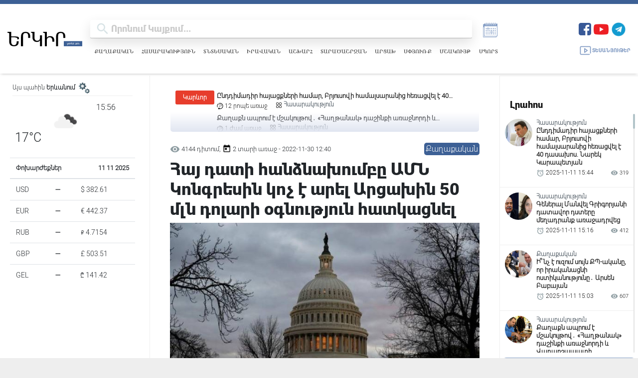

--- FILE ---
content_type: text/html; charset=UTF-8
request_url: https://www.yerkir.am/ajaxgetweatherdata/%D4%B5%D6%80%D6%87%D5%A1%D5%B6?cityId=1
body_size: 589
content:
<div id="weatherData">
              <div class="temperature-info">
             <div class="description">
                                  <img class="weather-icon" src="https://openweathermap.org/img/wn/04d.png" alt="Եղանակի պատկերակ">
                 <span class='widget_carbon'>15:56</span>

             </div>
             <div class="temp-block">
                 <span class="temp">17°C</span>

             </div>
            
         </div>
      </div>


--- FILE ---
content_type: text/html; charset=utf-8
request_url: https://www.google.com/recaptcha/api2/aframe
body_size: 268
content:
<!DOCTYPE HTML><html><head><meta http-equiv="content-type" content="text/html; charset=UTF-8"></head><body><script nonce="gitAdUJBAfWCRpYr5h4WqQ">/** Anti-fraud and anti-abuse applications only. See google.com/recaptcha */ try{var clients={'sodar':'https://pagead2.googlesyndication.com/pagead/sodar?'};window.addEventListener("message",function(a){try{if(a.source===window.parent){var b=JSON.parse(a.data);var c=clients[b['id']];if(c){var d=document.createElement('img');d.src=c+b['params']+'&rc='+(localStorage.getItem("rc::a")?sessionStorage.getItem("rc::b"):"");window.document.body.appendChild(d);sessionStorage.setItem("rc::e",parseInt(sessionStorage.getItem("rc::e")||0)+1);localStorage.setItem("rc::h",'1762862184773');}}}catch(b){}});window.parent.postMessage("_grecaptcha_ready", "*");}catch(b){}</script></body></html>

--- FILE ---
content_type: application/javascript
request_url: https://www.yerkir.am/js/widget.js
body_size: 539
content:
document.addEventListener('DOMContentLoaded', function () {

    if (!window.weatherWidgetInitialized) {
        window.weatherWidgetInitialized = true;

        document.querySelectorAll('.toggleButton').forEach((button) => {
            button.addEventListener('click', function () {
                let widgetId = button.getAttribute('data-id');
                let weatherSelBlock = document.getElementById(`weather-select-block-${widgetId}`);
                let isOpen = weatherSelBlock.classList.contains('open');

                if (isOpen) {
                    weatherSelBlock.classList.remove('open');
                } else {
                    weatherSelBlock.classList.add('open');
                }

                console.log(weatherSelBlock.id, 'Id-->');
            });
        });
    }
    $(document).ready(function () {
      $('.weather-widget').each(function () {
        let widgetId = $(this).data('id');

        let fetchWeatherData = function (cityName, cityId) {
          $.ajax({
            url: '/ajaxgetweatherdata/' + cityName,
            method: 'GET',
            data: {
              cityId: cityId,
            },
            success: function (data) {
              $(`#weatherData-${widgetId}`).html(data);
              $(`#currentCity-${widgetId}`).text(cityName);
            },
            error: function (xhr, status, error) {
              console.error('Ошибка при получении данных о погоде:', error);
            },
          });
        };

        let loadCitiesAndSelectCity = function () {
          $.ajax({
            url: '/ajaxnamecities',
            method: 'GET',
            success: function (data) {
              let citySelect = $(`#citySelect-${widgetId}`);
              citySelect.empty();

              data.forEach(function (city) {
                let option = $('<option></option>').val(city.id).text(city.name);
                if (city.id === 1) {
                  option.attr('selected', 'selected');
                }
                citySelect.append(option);
              });

              let initialCityId = citySelect.val();
              let initialCityName = citySelect.find('option:selected').text();
              fetchWeatherData(initialCityName, initialCityId);
            },
            error: function (xhr, status, error) {
              console.error('Ошибка при загрузке списка городов:', error);
            },
          });
        };

        $(`#citySelect-${widgetId}`).change(function () {
          let selectedCityId = $(this).val();
          let selectedCityName = $(this).find('option:selected').text();
          fetchWeatherData(selectedCityName, selectedCityId);
        });

        loadCitiesAndSelectCity();

        setInterval(function () {
          let selectedCityId = $(`#citySelect-${widgetId}`).val();
          let selectedCityName = $(`#citySelect-${widgetId} option:selected`).text();
          fetchWeatherData(selectedCityName, selectedCityId);
        }, window.SET_TIMEOUT);
      });
    });
});


--- FILE ---
content_type: application/javascript
request_url: https://www.yerkir.am/js/myScript.js
body_size: 670
content:
var mybutton = document.getElementById("myBtn");
// When the user scrolls down 20px from the top of the document, show the button
window.onscroll = function () {
    scrollFunction()
};

function scrollFunction() {
    if (document.body.scrollTop > 100 || document.documentElement.scrollTop > 100) {
        mybutton.style.display = "block";
    } else {
        mybutton.style.display = "none";
    }
}

// When the user clicks on the button, scroll to the top of the document
function topFunction() {
    document.body.scrollTop = 0;
    document.documentElement.scrollTop = 0;
}

$(".hover").mouseleave(
    function () {
        $(this).removeClass("hover");
    }
);
$(document).ready(function () {
    $('.js-example-basic-multiple').select2({
        placeholder: "#"
    });
    var swiper = new Swiper('.carousel-gallery .swiper-container', {
        effect: 'slide',
        speed: 900,
        slidesPerView: 5,
        spaceBetween: 20,
        simulateTouch: true,
        autoplay: {
            delay: 5000,
            stopOnLastSlide: false,
            disableOnInteraction: false
        },
        pagination: {
            el: '.carousel-gallery .swiper-pagination',
            clickable: true
        },
        breakpoints: {
            // when window width is <= 320px
            320: {
                slidesPerView: 1,
                spaceBetween: 5
            },
            // when window width is <= 480px
            425: {
                slidesPerView: 2,
                spaceBetween: 10
            },
            // when window width is <= 640px
            768: {
                slidesPerView: 3,
                spaceBetween: 20
            }
        }
    }); /*http://idangero.us/swiper/api/*/
});

function sliderPlay(allVideoId, minMax = 'max') {
    let videoId = minMax === 'max' ? allVideoId.replace('max_', '') : allVideoId.replace('min_', '');
    $('.main-img-'+minMax+'-'+videoId).hide();
    let iframe = $("<iframe/>", {
        src: 'https://www.youtube-nocookie.com/embed/' + videoId + '?autoplay=1&mute=1',
        width:'100%',
        style:'position:relative !important;left:0 !important;right:0 !important;bottom:0 !important;right:0 !important;height:100%;',
        class:'iframe_video',
        allow:"accelerometer; autoplay; clipboard-write; fullscreen",
    });
    let editedSlide = $('.img_'+minMax+'_'+videoId);
    editedSlide.prepend(iframe);
    editedSlide.children('.newscard_link').children('.item').children('.mainH5').attr('style', 'bottom: 45px !important; background: linear-gradient(180deg, rgb(89 89 89 / 0%) 0%, rgb(89 89 89 / 50%) 20%, rgb(5 5 5 / 0%) 100%) !important;');
}